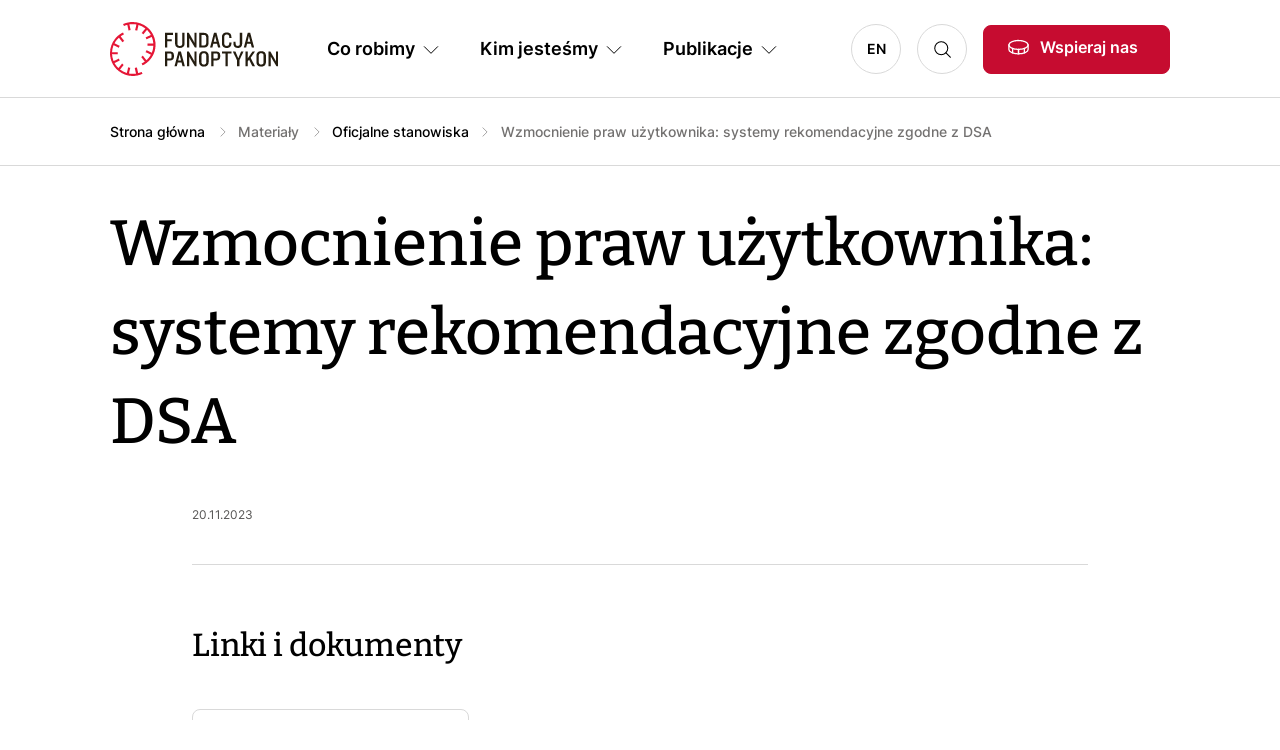

--- FILE ---
content_type: text/html; charset=UTF-8
request_url: https://panoptykon.org/wzmocnienie-praw-uzytkownika-systemy-rekomendacyjne-zgodne-z-dsa
body_size: 8059
content:

<!DOCTYPE html>
<html lang="pl" dir="ltr" prefix="og: https://ogp.me/ns#">
	<head>
		<meta charset="utf-8" />
<script>var _paq = _paq || [];(function(){var u=(("https:" == document.location.protocol) ? "https://piwik.panoptykon.org/" : "http://piwik.panoptykon.org/");_paq.push(["setSiteId", "3"]);_paq.push(["setTrackerUrl", u+"matomo.php"]);_paq.push(["setDoNotTrack", 1]);_paq.push(["disableCookies"]);if (!window.matomo_search_results_active) {_paq.push(["trackPageView"]);}_paq.push(["setIgnoreClasses", ["no-tracking","colorbox"]]);_paq.push(["enableLinkTracking"]);var d=document,g=d.createElement("script"),s=d.getElementsByTagName("script")[0];g.type="text/javascript";g.defer=true;g.async=true;g.src=u+"matomo.js";s.parentNode.insertBefore(g,s);})();</script>
<link rel="canonical" href="https://panoptykon.org/wzmocnienie-praw-uzytkownika-systemy-rekomendacyjne-zgodne-z-dsa" />
<meta name="robots" content="index, follow" />
<meta property="og:site_name" content="Wzmocnienie praw użytkownika: systemy rekomendacyjne zgodne z DSA | Fundacja Panoptykon" />
<meta property="og:image" content="https://panoptykon.org/modules/custom/panoptykon_social_media/img/logo_pl.png" />
<meta name="Generator" content="Drupal 11 (https://www.drupal.org)" />
<meta name="MobileOptimized" content="width" />
<meta name="HandheldFriendly" content="true" />
<meta name="viewport" content="width=device-width, initial-scale=1, shrink-to-fit=no" />
<link rel="alternate" type="application/rss+xml" href="https://panoptykon.org/rss.xml" title="Panoptykon Foundation" />
<link rel="alternate" type="application/rss+xml" href="https://panoptykon.org/podcasty/rss.xml" title="Panoptykon Foundation Podcast" />
<meta http-equiv="x-ua-compatible" content="ie=edge" />
<link rel="icon" href="/sites/default/files/favicon.png" type="image/png" />
<link rel="alternate" hreflang="pl" href="https://panoptykon.org/wzmocnienie-praw-uzytkownika-systemy-rekomendacyjne-zgodne-z-dsa" />
<link rel="alternate" hreflang="en" href="https://en.panoptykon.org/prototyping-user-empowerment-towards-dsa-compliant-recommender-systems" />

			<title>Wzmocnienie praw użytkownika: systemy rekomendacyjne zgodne z DSA | Fundacja Panoptykon</title>
			<link rel="stylesheet" media="all" href="/sites/default/files/css/css_ES_e6uLYoLWIKAXiSOE2dX0lSUMFHmxcJDKtvsTHYkI.css?delta=0&amp;language=pl&amp;theme=theme_panoptykon&amp;include=eJx1jUEOwyAMBD9EypOQQ1YE1cYIO6no6xs16rGX1ezsYTOT2YwrGUK-WWBGBfbrTbdr04GLhhDXN4KBRt4T9ZrocM0qneGIf3ywaQ65b3yHIHVq2n0-tcXCuhIv5pNrK-GseFn85kN0OxgfBilBKg" />
<link rel="stylesheet" media="all" href="/sites/default/files/css/css_SxotzXOUdxpisEl4sTnjW3U-S_GGrE7FcbuthTEwnws.css?delta=1&amp;language=pl&amp;theme=theme_panoptykon&amp;include=eJx1jUEOwyAMBD9EypOQQ1YE1cYIO6no6xs16rGX1ezsYTOT2YwrGUK-WWBGBfbrTbdr04GLhhDXN4KBRt4T9ZrocM0qneGIf3ywaQ65b3yHIHVq2n0-tcXCuhIv5pNrK-GseFn85kN0OxgfBilBKg" />

				</head>
				<body class="layout-no-sidebars page-node-13845 language-pl path-node node--type-official-position domain-panoptykon-org" class="anchors-scrollspy-container" tabindex="0">
					<a href="#main-content" class="visually-hidden focusable skip-link">
						Przejdź do treści
					</a>
					
					  <div class="dialog-off-canvas-main-canvas" data-off-canvas-main-canvas>
    <div id="page-wrapper">
	<div id="page">
		<header id="header" class="header" role="banner" aria-label="Site header">
							<div>
					<div class="container">
						<div class="row g-0 gx-lg-4 flex-nowrap align-items-center justify-content-end justify-content-lg-between">

															<div class="col col-lg-auto order-1 logo-wrapper">
									<a href="/" title="Strona główna" rel="home" id="logo">
										<img src="/themes/custom/theme_panoptykon/logo.svg" alt="Logo Fundacji Panoptykon"/>
									</a>
								</div>
							
							<div class="col col-auto order-2 order-lg-4 search-wrapper">
								<a class="btn-icon-search" data-toggle="collapse" href="#collapseSearch" role="button" aria-expanded="false" aria-controls="collapseSearch">Szukaj</a>
								<div
									class="collapse" id="collapseSearch">								</div>
							</div>

															<div class="col col-auto order-3 order-lg-5 other-wrapper">
									  <div class="region region-header">
    <div id="block-linkwesprzyjnas" class="block-support-us block block-block-content block-block-content1ed1df79-69c7-438b-964a-8c1053559627">
  
    
  <div class="block-content">
      
                  <div class="field field--name-body field--type-text-with-summary field--label-hidden field__item"><p><a class="btn btn-primary btn-support-us btn-with-icon-donate d-none d-lg-block" href="/wspieraj-nas">Wspieraj nas</a><a class="btn-support-us btn-icon-donate d-block d-lg-none" href="/wspieraj-nas">Wspieraj nas</a></p>
</div>
      
    </div>
</div>

  </div>

								</div>
							
															<div class="col col-auto order-4 order-lg-2 menu-wrapper">
									<nav class="navbar navbar-expand-lg">
										<button class="navbar-toggler d-block d-lg-none" type="button" data-bs-toggle="collapse" data-bs-target="#navbarMenuContent" aria-controls="navbarSupportedContent" aria-expanded="false" aria-label="Toggle navigation">
											<span class="bar"></span>
											<span class="bar"></span>
											<span class="bar"></span>
										</button>
										<div class="navbar-collapse collapse" id="navbarMenuContent" style="">
											  <div class="region region-primary-menu">
    <nav role="navigation" aria-labelledby="block-glownanawigacja-2-menu" id="block-glownanawigacja-2" class="block block-menu navigation menu--main">
            
  <h2 class="visually-hidden" id="block-glownanawigacja-2-menu">Główna nawigacja PL</h2>
  

        
      
            <ul class="nav navbar-nav">
              
              
                <li class="nav-item dropdown">
                                <span id="nav-item-1" class="nav-link dropdown-toggle nav-link-" role="button" data-bs-toggle="dropdown" tabindex="0">Co robimy</span>
                  
            <div class="dropdown-menu-wrapper-outer">
        <div class="dropdown-menu-wrapper">
          <div class="dropdown-menu">
            <ul>
              
              
                <li class="nav-item">
                                <a href="/co-robimy/o-co-walczymy" id="nav-item-1" class="nav-link--co-robimy-o-co-walczymy" tabindex="0" data-drupal-link-system-path="node/4517">O co walczymy</a>
                  </li>
                
              
                <li class="nav-item">
                                <a href="/co-robimy/na-jakie-problemy-odpowiadamy" id="nav-item-2" class="nav-link--co-robimy-na-jakie-problemy-odpowiadamy" tabindex="0" data-drupal-link-system-path="node/4518">Na jakie problemy odpowiadamy</a>
                  </li>
                
              
                <li class="nav-item">
                                <a href="/co-robimy/jak-dzialamy" id="nav-item-3" class="nav-link--co-robimy-jak-dzialamy" tabindex="0" data-drupal-link-system-path="node/13721">Jak działamy</a>
                  </li>
                
              
                <li class="nav-item">
                                <a href="/co-robimy/sukcesy-panoptykonu" id="nav-item-4" class="nav-link--co-robimy-sukcesy-panoptykonu" tabindex="0" data-drupal-link-system-path="node/13722">Sukcesy Panoptykonu</a>
                  </li>
                
              
                <li class="nav-item">
                                <a href="/co-robimy/jak-szanujemy-prywatnosc" id="nav-item-5" class="nav-link--co-robimy-jak-szanujemy-prywatnosc" tabindex="0" data-drupal-link-system-path="node/13719">Jak szanujemy prywatność</a>
                  </li>
                        </ul>
                        <div class="block-extra block-extra-other"></div>
                  </div>
      </div>
      
                  </li>
                
              
                <li class="nav-item dropdown">
                                <span id="nav-item-2" class="nav-link dropdown-toggle nav-link-" role="button" data-bs-toggle="dropdown" tabindex="0">Kim jesteśmy</span>
                  
            <div class="dropdown-menu-wrapper-outer">
        <div class="dropdown-menu-wrapper">
          <div class="dropdown-menu">
            <ul>
              
              
                <li class="nav-item">
                                <a href="/kim-jestesmy/co-to-jest-panoptykon" id="nav-item-1" class="nav-link--kim-jestesmy-co-to-jest-panoptykon" tabindex="0" data-drupal-link-system-path="node/13720">Co to jest Panoptykon</a>
                  </li>
                
              
                <li class="nav-item">
                                <a href="/kim-jestesmy/ludzie" id="nav-item-2" class="nav-link--kim-jestesmy-ludzie" tabindex="0" data-drupal-link-system-path="node/4521">Ludzie</a>
                  </li>
                
              
                <li class="nav-item">
                                <a href="/kim-jestesmy/wladze" id="nav-item-3" class="nav-link--kim-jestesmy-wladze" tabindex="0" data-drupal-link-system-path="node/13725">Władze Fundacji</a>
                  </li>
                
              
                <li class="nav-item">
                                <a href="/kim-jestesmy/nalezymy-do" id="nav-item-4" class="nav-link--kim-jestesmy-nalezymy-do" tabindex="0" data-drupal-link-system-path="node/13209">Należymy do</a>
                  </li>
                
              
                <li class="nav-item">
                                <a href="/kim-jestesmy/dolacz-do-nas" id="nav-item-5" class="nav-link--kim-jestesmy-dolacz-do-nas" tabindex="0" data-drupal-link-system-path="node/13723">Dołącz do nas</a>
                  </li>
                
              
                <li class="nav-item">
                                <a href="/kim-jestesmy/finanse" id="nav-item-6" class="nav-link--kim-jestesmy-finanse" tabindex="0" data-drupal-link-system-path="node/4523">Finanse</a>
                  </li>
                        </ul>
                        <div class="block-extra block-extra-other"></div>
                  </div>
      </div>
      
                  </li>
                
              
                <li class="nav-item dropdown">
                                <span id="nav-item-3" class="nav-link dropdown-toggle nav-link-" role="button" data-bs-toggle="dropdown" tabindex="0">Publikacje</span>
                  
            <div class="dropdown-menu-wrapper-outer">
        <div class="dropdown-menu-wrapper">
          <div class="dropdown-menu">
            <ul>
              
              
                <li class="nav-item">
                                <a href="/search?search=&amp;sort_by=sort_by&amp;sort_order=DESC&amp;f%5B0%5D=content_type%3A84" id="nav-item-1" class="nav-link--searchsearchsort-bysort-bysort-orderdescf5b05dcontent-type3a84" tabindex="0" data-drupal-link-query="{&quot;f&quot;:[&quot;content_type:84&quot;],&quot;search&quot;:&quot;&quot;,&quot;sort_by&quot;:&quot;sort_by&quot;,&quot;sort_order&quot;:&quot;DESC&quot;}" data-drupal-link-system-path="search">Artykuły</a>
                  </li>
                
              
                <li class="nav-item">
                                <a href="/search?sort_by=sort_by&amp;sort_order=DESC&amp;f%5B0%5D=content_type%3A87" id="nav-item-2" class="nav-link--searchsort-bysort-bysort-orderdescf5b05dcontent-type3a87" tabindex="0" data-drupal-link-query="{&quot;f&quot;:[&quot;content_type:87&quot;],&quot;sort_by&quot;:&quot;sort_by&quot;,&quot;sort_order&quot;:&quot;DESC&quot;}" data-drupal-link-system-path="search">Raporty</a>
                  </li>
                
              
                <li class="nav-item">
                                <a href="/search?sort_by=sort_by&amp;sort_order=DESC&amp;f%5B0%5D=content_type%3A86" id="nav-item-3" class="nav-link--searchsort-bysort-bysort-orderdescf5b05dcontent-type3a86" tabindex="0" data-drupal-link-query="{&quot;f&quot;:[&quot;content_type:86&quot;],&quot;sort_by&quot;:&quot;sort_by&quot;,&quot;sort_order&quot;:&quot;DESC&quot;}" data-drupal-link-system-path="search">Poradniki</a>
                  </li>
                
              
                <li class="nav-item">
                                <a href="/search?sort_by=sort_by&amp;sort_order=DESC&amp;f%5B0%5D=content_type%3A85" id="nav-item-4" class="nav-link--searchsort-bysort-bysort-orderdescf5b05dcontent-type3a85" tabindex="0" data-drupal-link-query="{&quot;f&quot;:[&quot;content_type:85&quot;],&quot;sort_by&quot;:&quot;sort_by&quot;,&quot;sort_order&quot;:&quot;DESC&quot;}" data-drupal-link-system-path="search">Podcasty</a>
                  </li>
                
              
                <li class="nav-item">
                                <a href="/search?sort_by=sort_by&amp;sort_order=DESC&amp;f%5B0%5D=content_type%3A88" id="nav-item-5" class="nav-link--searchsort-bysort-bysort-orderdescf5b05dcontent-type3a88" tabindex="0" data-drupal-link-query="{&quot;f&quot;:[&quot;content_type:88&quot;],&quot;sort_by&quot;:&quot;sort_by&quot;,&quot;sort_order&quot;:&quot;DESC&quot;}" data-drupal-link-system-path="search">Wideo</a>
                  </li>
                
              
                <li class="nav-item">
                                <a href="/publikacje" id="nav-item-6" class="nav-link--publikacje" tabindex="0" data-drupal-link-system-path="publikacje">Wszystkie publikacje</a>
                  </li>
                
                                      </ul>
                        <div class="block-extra block-extra-view">
                <div class="views-element-container"><div class="view-tiles view view-publications view-id-publications view-display-id-block_main_menu js-view-dom-id-8fb9c213013def418d5d240f1f4eba99ffa667e53eb680d5fe8f97b6f86ce2be">
  
    
      
      <div class="view-content">
          <div class="views-row"><div class="views-field views-field-nothing"><span class="field-content"><a href="/wdrozenie-dsa-polska-weto-prezydent-2026" class="tile">
<span class="views-field views-field-field-image"><span class="field-content"><article class="media media--type-image media--view-mode-image-view">
			
	<span class="field field--name-field-media-image field--type-image field--label-visually_hidden">
		<span class="field__label visually-hidden">Image</span>
									<span class="field__item">  <img loading="lazy" src="/sites/default/files/2025-11/ludzie-telefon.png" width="1200" height="800" alt="Zdjęcie przedstawiające grupę osób wpatrzonych w ekrany telefonów" />

</span>
							</span>

	</article>
</span></span>
<span class="views-field  views-field-field-content-type"><span class="field-content">Artykuł</span></span>
<span class="views-field  views-field-title"><span class="field-content">Prezydent wetuje ustawę, która miała ochronić Polki i Polaków, w tym tych najmłodszych, przed zagrożeniami i wyzyskiem na platformach (anty)społeczościowych</span></span>
</a></span></div></div>
    <div class="views-row"><div class="views-field views-field-nothing"><span class="field-content"><a href="/DSA-weto-sprawdzamy-argumenty-prezydenta" class="tile">
<span class="views-field views-field-field-image"><span class="field-content"><article class="media media--type-image media--view-mode-image-view">
			
	<span class="field field--name-field-media-image field--type-image field--label-visually_hidden">
		<span class="field__label visually-hidden">Image</span>
									<span class="field__item">  <img loading="lazy" src="/sites/default/files/2026-01/weto-newsletter.png" width="1200" height="800" alt="Obrazek klawisza Enter na klawiaturze z napisem &quot;Europe Digital Services Act&quot; oraz adnotacją &quot;weto prezydenta&quot;" />

</span>
							</span>

	</article>
</span></span>
<span class="views-field  views-field-field-content-type"><span class="field-content">Artykuł</span></span>
<span class="views-field  views-field-title"><span class="field-content">Weto ustawy wdrażającej DSA. Sprawdzamy argumenty Prezydenta</span></span>
</a></span></div></div>

    </div>
  
          </div>
</div>

              </div>
                  </div>
      </div>
      
                  </li>
                
              
                <li class="nav-item dropdown">
                                <a href="/wspieraj-nas" class="d-none nav-link dropdown-toggle nav-link--wspieraj-nas" id="nav-item-4" role="button" data-bs-toggle="dropdown" tabindex="0" data-drupal-link-system-path="node/4522">Wspieraj nas</a>
                  
            <div class="dropdown-menu-wrapper-outer">
        <div class="dropdown-menu-wrapper">
          <div class="dropdown-menu">
            <ul>
              
              
                <li class="nav-item">
                                <a href="/dziekujemy-za-darowizne" id="nav-item-1" class="nav-link--dziekujemy-za-darowizne" tabindex="0" data-drupal-link-system-path="node/13762">Sukces</a>
                  </li>
                
              
                <li class="nav-item">
                                <a href="/wplata-nieudana-sprobuj-jeszcze-raz" id="nav-item-2" class="nav-link--wplata-nieudana-sprobuj-jeszcze-raz" tabindex="0" data-drupal-link-system-path="node/13763">Błąd</a>
                  </li>
                        </ul>
                        <div class="block-extra block-extra-other"></div>
                  </div>
      </div>
      
                  </li>
                    </ul>
      


  </nav>
<nav role="navigation" aria-labelledby="block-jezyki-menu" id="block-jezyki" class="block block-menu navigation menu--language">
            
  <h2 class="visually-hidden" id="block-jezyki-menu">Języki PL</h2>
  

        
              <ul class="nav">
                    <li class="nav-item">
                <a href="https://en.panoptykon.org" class="nav-link nav-link-https--enpanoptykonorg">EN</a>
              </li>
        </ul>
  


  </nav>

  </div>

										</div>
									</nav>
								</div>
							
						</div>
					</div>
				</div>

					</header>

					<div id="top-full" class="top-full">
				<aside id="top-full-inner" class="top-full-inner section clearfix" role="complementary">
					  <div class="region region-top-full">
    



	
	<div class="views-exposed-form search-top-block block block-views block-views-exposed-filter-blockpanoptykon-search-all" data-drupal-selector="views-exposed-form-panoptykon-search-all" id="block-search-top">
			<div class="block-content">
												<div class="block-content-top">
						<button type="button" class="btn-close d-desktop-none" aria-label="Close"></button>
										<form action="/search" method="get" id="views-exposed-form-panoptykon-search-all" accept-charset="UTF-8">
  <div class="form--inline clearfix">
  





		<div>
																		<input data-drupal-selector="edit-search" data-search-api-autocomplete-search="panoptykon_search" class="form-autocomplete form-control" data-autocomplete-path="/search_api_autocomplete/panoptykon_search?display=all&amp;&amp;filter=search" type="text" id="edit-search" name="search" value="" size="30" maxlength="128" />

																			</div>
	





		<div>
							<label for="edit-sort-by" class="form-label">Sort by</label>
																		
<select data-drupal-selector="edit-sort-by" id="edit-sort-by" name="sort_by" class="form-select">
            <option value="search_api_relevance" selected="selected">Relevance</option>
                <option value="sort_by">Sortowanie</option>
      </select>

																			</div>
	





		<div>
							<label for="edit-sort-order" class="form-label">Kolejność</label>
																		
<select data-drupal-selector="edit-sort-order" id="edit-sort-order" name="sort_order" class="form-select">
            <option value="ASC">On najstarszych publikacji</option>
                <option value="DESC" selected="selected">On najnowszych publikacji</option>
      </select>

																			</div>
	<div data-drupal-selector="edit-actions" class="form-actions js-form-wrapper form-wrapper" id="edit-actions"><button data-drupal-selector="edit-submit-panoptykon-search" type="submit" id="edit-submit-panoptykon-search" value="Szukaj" class="button js-form-submit form-submit btn btn-primary">Szukaj</button>
</div>

</div>

</form>

										</div>
							
                        
              <ul class="nav">
                    <li class="nav-item">
                <a href="/wspieraj-nas" class="nav-link nav-link--wspieraj-nas" data-drupal-link-system-path="node/4522">Wspieraj nas</a>
              </li>
                <li class="nav-item">
                <a href="/kim-jestesmy/co-to-jest-panoptykon" class="nav-link nav-link--kim-jestesmy-co-to-jest-panoptykon" data-drupal-link-system-path="node/13720">Co to jest Panoptykon</a>
              </li>
                <li class="nav-item">
                <a href="/zamow-newsletter" class="nav-link nav-link--zamow-newsletter" data-drupal-link-system-path="node/13726">Zamów newsletter PanOptyka</a>
              </li>
                <li class="nav-item">
                <a href="/search?search=&amp;sort_by=sort_by&amp;sort_order=DESC&amp;f%5B0%5D=content_type%3A85" class="nav-link nav-link--searchsearchsort-bysort-bysort-orderdescf5b05dcontent-type3a85" data-drupal-link-query="{&quot;f&quot;:[&quot;content_type:85&quot;],&quot;search&quot;:&quot;&quot;,&quot;sort_by&quot;:&quot;sort_by&quot;,&quot;sort_order&quot;:&quot;DESC&quot;}" data-drupal-link-system-path="search">Posłuchaj podcastów Panoptykon 4.0</a>
              </li>
        </ul>
  


                      		</div>
	</div>
<div id="block-theme-panoptykon-breadcrumbs" class="block block-system block-system-breadcrumb-block">
  
    
  <div class="block-content">
        <nav class="breadcrumb" role="navigation" aria-labelledby="system-breadcrumb">
    <h2 id="system-breadcrumb" class="visually-hidden">Ścieżka nawigacyjna</h2>
    <ol>
          <li>
                  <a href="/">Strona główna</a>
              </li>
          <li>
                  Materiały
              </li>
          <li>
                  <a href="/oficjalne-stanowiska">Oficjalne stanowiska</a>
              </li>
              <li class="last">Wzmocnienie praw użytkownika: systemy rekomendacyjne zgodne z DSA</li>
        </ol>
  </nav>

    </div>
</div>

  </div>

				</aside>
			</div>
		
					<div id="top" class="top">
				<aside id="top-inner" class="top-inner section container clearfix" role="complementary">
					  <div class="region region-top">
    <div data-drupal-messages-fallback class="hidden"></div>

  </div>

				</aside>
			</div>
		
		<div id="main" class="main">
			<div id="main-inner" class="main-inner">

				<main id="content" class="content">
					<section id="content-inner" class="content-inner section container">
						<a id="main-content" tabindex="-1"></a>
							<div class="region region-content">
				<div id="block-theme-panoptykon-page-title" class="block block-core block-page-title-block">
  
    
  <div class="block-content">
      
  <h1 class="page-title">Wzmocnienie praw użytkownika: systemy rekomendacyjne zgodne z DSA</h1>


    </div>
</div>
<div id="block-theme-panoptykon-content" class="block-system block block-system-main-block">
  
    
  <div class="block-content">
      
<article data-history-node-id="13845" class="node node--type-official-position node--promoted node--view-mode-full">
  
    
  <div class="fields-meta">
        <div class="meta-date">20.11.2023</div>
  </div>
  <div class="node-content">
    
    
  <div class="field field--name-field-attachment field--type-entity-reference field--label-above">
    <div class="field__label">Linki i dokumenty</div>
          <div class="field__items">
              <div class="field__item"><article class="media media--type-document media--view-mode-attachment">
	
			<div class="field">
			<div class="field__item">
				<span class="file">
					<a href="https://panoptykon.org/sites/default/files/2023-11/peoplevsbigtech_panoptykon_prototyping-empowerment_brief_20112023.pdf" download="download" type="pdf">Prawa użytkownika - prototypy<span class="size">769.65 KB</span><span class="type">pdf</span></a>
				</span>
			</div>
		</div>
	</article>
</div>
              </div>
      </div>

  </div>

</article>

    </div>
</div>

	</div>

					</section>
				</main>

			</div>
		</div>

		
					<div id="bottom" class="bottom">
				<aside id="bottom-inner" class="bottom-inner section container clearfix" role="complementary">
					  <div class="region region-bottom">
    <div id="wspieraj-nas">
	<div id="wspieraj-nas" class="block-action block block-block-content block-block-content78b0ec86-6b89-432f-b858-fd21a93367e2">
		
				
		<div class="block-content">
							
                  <div class="field field--name-body field--type-text-with-summary field--label-hidden field__item"><h2>Walcz o wolność i prywatność</h2><p>Wspieraj Fundację Panoptykon darowiznami</p><p><a class="btn btn-secondary btn-secondary-without-arrow" href="/wspieraj">Wpłacam</a></p></div>
      
					</div>
	</div>
</div>

  </div>

				</aside>
			</div>
		
		<footer id="footer" class="footer">
			<div id="footer-inner" class="footer-inner section container">
									  <div class="region region-footer">
    <div id="block-block-footer-logo" class="block-footer-logo block block-block-content block-block-contentee590294-114f-4e2c-a615-fea53a98dc57">
  
    
  <div class="block-content">
      
                  <div class="field field--name-body field--type-text-with-summary field--label-hidden field__item"><p><a class="logo" href="/">logo</a><a class="en" href="https://en.panoptykon.org">EN</a></p>
</div>
      
    </div>
</div>
<nav role="navigation" aria-labelledby="block-block-footer-menu-menu" id="block-block-footer-menu" class="block-footer-menu block block-menu navigation menu--footer">
            
  <h2 class="visually-hidden" id="block-block-footer-menu-menu">Menu (stopka) PL</h2>
  

        
                                                
              <div class="menu-footer-submenu-container menu-footer-submenu-container-1 panel-expandable d-lg-none">
          <a 
            data-bs-toggle="collapse" 
            href="#menu-footer-submenu1" 
            role="button" 
            aria-expanded="true" 
            aria-controls="menu-footer-submenu1"
            class=" btn-expandable-white">
            Kampanie
          </a> 
          <div id="menu-footer-submenu1" class="collapse show">
            <ul>
                                                              
              <li><a href="/sinvsfacebook" data-drupal-link-system-path="node/13895">SIN vs Facebook</a></li>
                                              
              <li><a href="/sztuczna-inteligencja-non-fiction" data-drupal-link-system-path="node/4283">Sztuczna inteligencja non-fiction</a></li>
                                              
              <li><a href="https://podsluchjaksiepatrzy.org/">Podsłuch jak się patrzy</a></li>
                                              
              <li><a href="https://cyfrowa-wyprawka.org/">Cyfrowa Wyprawka</a></li>
                                              
              <li><a href="/zabawki-wielkiego-brata" data-drupal-link-system-path="node/3010">Zabawki Wielkiego Brata</a></li>
            
            </ul>
          </div> 
        </div>

        <div class="menu-footer-submenu-container menu-footer-submenu-container-1 d-none d-lg-block">
          <h3>Kampanie</h3> 
          <ul>
                                                            
              <li><a href="/sinvsfacebook" data-drupal-link-system-path="node/13895">SIN vs Facebook</a></li>
                                              
              <li><a href="/sztuczna-inteligencja-non-fiction" data-drupal-link-system-path="node/4283">Sztuczna inteligencja non-fiction</a></li>
                                              
              <li><a href="https://podsluchjaksiepatrzy.org/">Podsłuch jak się patrzy</a></li>
                                              
              <li><a href="https://cyfrowa-wyprawka.org/">Cyfrowa Wyprawka</a></li>
                                              
              <li><a href="/zabawki-wielkiego-brata" data-drupal-link-system-path="node/3010">Zabawki Wielkiego Brata</a></li>
            
          </ul>
        </div>
                                              
              <div class="menu-footer-submenu-container menu-footer-submenu-container-2 panel-expandable d-lg-none">
          <a 
            data-bs-toggle="collapse" 
            href="#menu-footer-submenu2" 
            role="button" 
            aria-expanded="false" 
            aria-controls="menu-footer-submenu2"
            class="collapsed btn-expandable-white">
            Materiały
          </a> 
          <div id="menu-footer-submenu2" class="collapse ">
            <ul>
                                                              
              <li><a href="/oficjalne-stanowiska" data-drupal-link-system-path="oficjalne-stanowiska">Oficjalne stanowiska</a></li>
                                              
              <li><a href="https://crm.panoptykon.org/wnioski-o-dip">Wnioski o informację publiczną</a></li>
                                              
              <li><a href="/newslettery" data-drupal-link-system-path="newslettery">Newslettery</a></li>
            
            </ul>
          </div> 
        </div>

        <div class="menu-footer-submenu-container menu-footer-submenu-container-2 d-none d-lg-block">
          <h3>Materiały</h3> 
          <ul>
                                                            
              <li><a href="/oficjalne-stanowiska" data-drupal-link-system-path="oficjalne-stanowiska">Oficjalne stanowiska</a></li>
                                              
              <li><a href="https://crm.panoptykon.org/wnioski-o-dip">Wnioski o informację publiczną</a></li>
                                              
              <li><a href="/newslettery" data-drupal-link-system-path="newslettery">Newslettery</a></li>
            
          </ul>
        </div>
                                              
              <div class="menu-footer-submenu-container menu-footer-submenu-container-3 panel-expandable d-lg-none">
          <a 
            data-bs-toggle="collapse" 
            href="#menu-footer-submenu3" 
            role="button" 
            aria-expanded="false" 
            aria-controls="menu-footer-submenu3"
            class="collapsed btn-expandable-white">
            Dokumenty i regulaminy
          </a> 
          <div id="menu-footer-submenu3" class="collapse ">
            <ul>
                                                              
              <li><a href="/statut" data-drupal-link-system-path="node/13728">Statut</a></li>
                                              
              <li><a href="/polityka-prywatnosci" data-drupal-link-system-path="node/14001">Polityka prywatności</a></li>
                                              
              <li><a href="/regulamin-strony" data-drupal-link-system-path="node/13207">Regulamin strony</a></li>
                                              
              <li><a href="/zanim-przekazesz-darowizne" data-drupal-link-system-path="node/13223">Zanim przekażesz darowiznę</a></li>
            
            </ul>
          </div> 
        </div>

        <div class="menu-footer-submenu-container menu-footer-submenu-container-3 d-none d-lg-block">
          <h3>Dokumenty i regulaminy</h3> 
          <ul>
                                                            
              <li><a href="/statut" data-drupal-link-system-path="node/13728">Statut</a></li>
                                              
              <li><a href="/polityka-prywatnosci" data-drupal-link-system-path="node/14001">Polityka prywatności</a></li>
                                              
              <li><a href="/regulamin-strony" data-drupal-link-system-path="node/13207">Regulamin strony</a></li>
                                              
              <li><a href="/zanim-przekazesz-darowizne" data-drupal-link-system-path="node/13223">Zanim przekażesz darowiznę</a></li>
            
          </ul>
        </div>
                                              
              <div class="menu-footer-submenu-container menu-footer-submenu-container-4 panel-expandable d-lg-none">
          <a 
            data-bs-toggle="collapse" 
            href="#menu-footer-submenu4" 
            role="button" 
            aria-expanded="false" 
            aria-controls="menu-footer-submenu4"
            class="collapsed btn-expandable-white">
            Kontakt i wsparcie
          </a> 
          <div id="menu-footer-submenu4" class="collapse ">
            <ul>
                                                              
              <li><a href="/wspieraj-nas" data-drupal-link-system-path="node/4522">Wspieraj nas</a></li>
                                              
              <li><a href="/krs-0000327613" data-drupal-link-system-path="node/13727">Przekaż 1,5% podatku</a></li>
                                              
              <li><a href="/zamow-newsletter" data-drupal-link-system-path="node/13726">Zamów newsletter</a></li>
                                              
              <li><a href="/media" data-drupal-link-system-path="node/13718">Media</a></li>
                                              
              <li><a href="/kontakt" data-drupal-link-system-path="node/4520">Kontakt</a></li>
            
            </ul>
          </div> 
        </div>

        <div class="menu-footer-submenu-container menu-footer-submenu-container-4 d-none d-lg-block">
          <h3>Kontakt i wsparcie</h3> 
          <ul>
                                                            
              <li><a href="/wspieraj-nas" data-drupal-link-system-path="node/4522">Wspieraj nas</a></li>
                                              
              <li><a href="/krs-0000327613" data-drupal-link-system-path="node/13727">Przekaż 1,5% podatku</a></li>
                                              
              <li><a href="/zamow-newsletter" data-drupal-link-system-path="node/13726">Zamów newsletter</a></li>
                                              
              <li><a href="/media" data-drupal-link-system-path="node/13718">Media</a></li>
                                              
              <li><a href="/kontakt" data-drupal-link-system-path="node/4520">Kontakt</a></li>
            
          </ul>
        </div>
            


  </nav>

  </div>

													  <div class="region region-footer-bottom">
    <div id="block-block-footer-social-media" class="block-footer-social-media block block-block-content block-block-content2ce2e222-16f3-4d99-a905-d18b3c19af7b">
  
    
  <div class="block-content">
      
                  <div class="field field--name-body field--type-text-with-summary field--label-hidden field__item"><p><a class="rss social-media-link" href="/rss.xml">RSS</a> <a class="mastodon social-media-link" href="https://eupolicy.social/@panoptykon">Mastodon</a> <a class="fb social-media-link" href="https://www.facebook.com/pages/Panoptykon/152138291035">Facebook</a> <a class="twitter social-media-link" href="https://twitter.com/panoptykon">Twitter</a> <a class="linked-in social-media-link" href="https://www.linkedin.com/company/fundacja-panoptykon/">LinkedIn</a> <a class="wykop social-media-link" href="https://wykop.pl/ludzie/panoptykon">Wykop</a> <a class="yt social-media-link" href="https://www.youtube.com/@PanoptykonPL">You Tube</a> <a class="instagram social-media-link" href="https://www.instagram.com/fundacjapanoptykon/">Instagram</a></p>
</div>
      
    </div>
</div>
<div id="block-block-footer-copyrights" class="block-footer-copyrights block block-block-content block-block-contentcbd91e72-dfbc-4984-9dee-5665c4128914">
  
    
  <div class="block-content">
      
                  <div class="field field--name-body field--type-text-with-summary field--label-hidden field__item"><p><span class="color-gray-300">CC&nbsp;BY-SA&nbsp;(chyba że oznaczono inaczej)<span class="separator">&nbsp;∙&nbsp;&nbsp;</span><span class="pictograms">[pictograms]</span></span></p>
</div>
      
    </div>
</div>
<div id="block-block-footer-authors" class="block-footer-authors block block-block-content block-block-content85c577e5-a643-46ba-a8fb-c43cbd124ae9">
  
    
  <div class="block-content">
      
                  <div class="field field--name-body field--type-text-with-summary field--label-hidden field__item"><p><span class="color-gray-300">Projekt:</span>&nbsp;<a href="https://www.behance.net/dariuszpalarczyk" title="behance.net: portfolio">Dariusz Palarczyk</a> <span class="separator">&nbsp;&nbsp;</span><span class="color-gray-300">Wykonanie:</span>&nbsp;<a href="https://caltha.eu/">Caltha</a>&nbsp;|&nbsp;<a href="https://www.ratioweb.pl">Ratioweb</a></p>
</div>
      
    </div>
</div>

  </div>

							</div>
		</footer>
	</div>
</div>

  </div>

					
					<script type="application/json" data-drupal-selector="drupal-settings-json">{"path":{"baseUrl":"\/","pathPrefix":"","currentPath":"node\/13845","currentPathIsAdmin":false,"isFront":false,"currentLanguage":"pl"},"pluralDelimiter":"\u0003","suppressDeprecationErrors":true,"ajaxPageState":{"libraries":"[base64]","theme":"theme_panoptykon","theme_token":null},"ajaxTrustedUrl":{"\/search":true},"matomo":{"disableCookies":true,"trackMailto":true},"cookieless_messenger":{"status":[],"warning":[],"error":[]},"search_api_autocomplete":{"panoptykon_search":{"auto_submit":true}},"user":{"uid":0,"permissionsHash":"70f102b1f9cc3a20d0d3d169103abcebcb5db1292d8162582118cd69dee088be"}}</script>
<script src="/core/assets/vendor/jquery/jquery.min.js?v=4.0.0-rc.1"></script>
<script src="/sites/default/files/js/js_hXEQFkfEZVzL2IYvqmlKVwMjE1WlSVdhoi_yO_GPmTg.js?scope=footer&amp;delta=1&amp;language=pl&amp;theme=theme_panoptykon&amp;include=eJx9jUEKAzEMAz-0JU8yTjDZECcysXvY37ellB5Ce5EGSaAC9CYq7jSeIrPKSi_iKn4MDgyktx0uvMpJbI34HigYphKSfuRHnDKEjCcsro6ZMhAei22vqiKz3jwubbPu_Rfpc_f3at8HjLKi9Ae_42KU"></script>
</body>
				</html>


--- FILE ---
content_type: image/svg+xml
request_url: https://panoptykon.org/themes/custom/theme_panoptykon/images/icons/x-white.svg
body_size: 335
content:
<svg width="24" height="24" viewBox="0 0 24 24" fill="none" xmlns="http://www.w3.org/2000/svg">
<path d="M1.05353 2L9.54748 13.357L1 22.5908H2.92385L10.4073 14.5063L16.4535 22.5908H23L14.028 10.5951L21.984 2H20.0601L13.1685 9.44545L7.6 2H1.05353ZM3.88263 3.41695H6.89005L20.1705 21.1739H17.1631L3.88263 3.41695Z" fill="white"/>
</svg>
